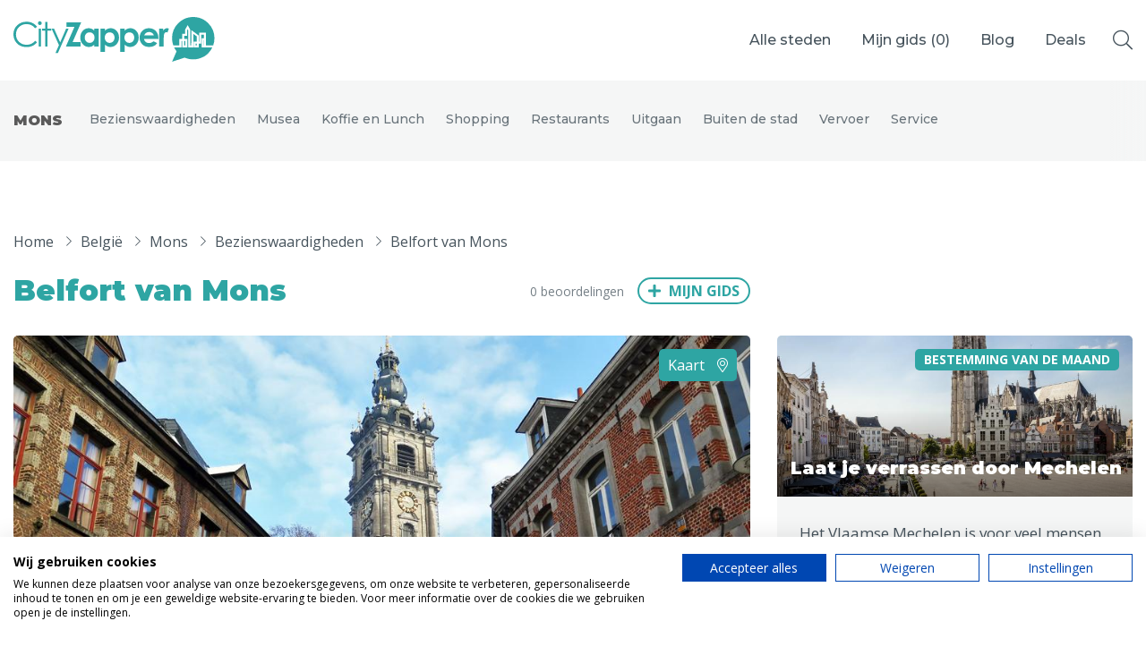

--- FILE ---
content_type: text/html; charset=UTF-8
request_url: https://www.cityzapper.com/nl/belgie/mons/bezienswaardigheden/belfort-van-mons
body_size: 13403
content:
<!doctype html>
<!--[if lt IE 7]>      <html class="no-js lt-ie9 lt-ie8 lt-ie7" lang=""> <![endif]-->
<!--[if IE 7]>         <html class="no-js lt-ie9 lt-ie8" lang=""> <![endif]-->
<!--[if IE 8]>         <html class="no-js lt-ie9" lang=""> <![endif]-->
<!--[if gt IE 8]><!--> <html class="no-js" lang="nl"> <!--<![endif]-->
    <head>
        <meta charset="utf-8">
        <meta http-equiv="X-UA-Compatible" content="IE=edge,chrome=1">
        <meta name="csrf-token" content="MIPeFxf0kmwObi87wYUBMs1x2is9AbjZD34WQasl">
        <title>
                             
                    Het belfort van Mons is een bezienswaardigheid in Mons (Bergen) 
                                    </title>
        <link rel="icon" type="image/png" href="/assets/img/icons/favicons/cityzapper.ico">
        <link href="/assets/img/icons/favicons/cityzapper.png" rel="apple-touch-icon-precomposed">
        <meta name="theme-color" content="#2EA5A3">

        <meta name="viewport" content="width=device-width, initial-scale=0.9, maximum-scale=1, user-scalable=no">
        <link href="https://www.cityzapper.com/assets/css/app.min.css?v=1718116567" rel="stylesheet" type="text/css"/>

        <meta name="description" content="Het belfort is een hoge toren in het centrum van de stad Mons. Het is een echte bezienswaardigheid. Meer informatie over het belfort lees je op CityZapper.">
        <meta name="twitter:card" content="summary">
        <meta name="twitter:site" content="@CityZapper">
        <meta name="twitter:title" content="CityZapper">
        <meta name="twitter:description" content="Het belfort is een hoge toren in het centrum van de stad Mons. Het is een echte bezienswaardigheid. Meer informatie over het belfort lees je op CityZapper.">
        <meta name="twitter:creator" content="@CityZapper">
        <meta name="twitter:image" content="/assets/img/example/cityzapper_usp_banner.png" />
        <meta property="og:type" content="article" />
        <meta property="og:url" content="https://www.cityzapper.com/nl/belgie/mons/bezienswaardigheden/belfort-van-mons" />
        <meta property="og:image" content="/assets/img/example/cityzapper_usp_banner.png" />
        <meta property="og:title" content="CityZapper" />
        <meta property="og:description" content="Het belfort is een hoge toren in het centrum van de stad Mons. Het is een echte bezienswaardigheid. Meer informatie over het belfort lees je op CityZapper." />
        <meta property="og:site_name" content="CityZapper" />
        <meta property="fb:app_id" content="1306196032762693" />
         <meta name="apple-itunes-app" content="app-id=937256842"> 
        <script src="https://consent.cookiefirst.com/sites/cityzapper.com-9ed80454-52fa-4235-9d8a-ceeef861b152/consent.js"></script>
        <script async src="https://www.googletagmanager.com/gtag/js?id=G-1JLZZPTZY6"></script> <script> window.dataLayer = window.dataLayer || []; function gtag(){dataLayer.push(arguments);} gtag('js', new Date()); gtag('config', 'G-1JLZZPTZY6'); </script>

        <script>
          (function(i,s,o,g,r,a,m){i['GoogleAnalyticsObject']=r;i[r]=i[r]||function(){
          (i[r].q=i[r].q||[]).push(arguments)},i[r].l=1*new Date();a=s.createElement(o),
          m=s.getElementsByTagName(o)[0];a.async=1;a.src=g;m.parentNode.insertBefore(a,m)
          })(window,document,'script','https://www.google-analytics.com/analytics.js','ga');

          ga('create', 'UA-78412876-1', 'auto');
          ga('send', 'pageview');
        </script>
        
        <script async src="//pagead2.googlesyndication.com/pagead/js/adsbygoogle.js"></script>
        <script>
          (adsbygoogle = window.adsbygoogle || []).push({
            google_ad_client: "ca-pub-4968121933456375",
            enable_page_level_ads: true
          });
        </script>

        <script async='async' src='https://www.googletagservices.com/tag/js/gpt.js'></script>
        <script>
          var googletag = googletag || {};
          googletag.cmd = googletag.cmd || [];
        </script>
        <script>
            var gptAdSlots = [];

            googletag.cmd.push(function() {
                // Define responsive mapping
                var responsiveMapping = googletag.sizeMapping().addSize([320, 400], [320, 50]).addSize([1070, 200], [970, 250]).build();

                // Set adds
                googletag.defineSlot('/171610285/Billboard', [970, 250], 'div-gpt-ad-1480345212221-0').defineSizeMapping(responsiveMapping).addService(googletag.pubads());
                googletag.defineSlot('/171610285/Halfpage', [336, 600], 'div-gpt-ad-1480345212221-1').addService(googletag.pubads());
                googletag.defineSlot('/171610285/Largerectangle', [336, 280], 'div-gpt-ad-1480345212221-2').addService(googletag.pubads());
                googletag.defineSlot('/171610285/Largerectangle', [336, 280], 'div-gpt-ad-1480345212221-2_2').addService(googletag.pubads());
                googletag.defineSlot('/171610285/Sidebar', [[336, 600], [336, 280]], 'div-gpt-ad-1626085098061-0').addService(googletag.pubads());

                // Other settings
                googletag.pubads().enableSingleRequest();
                googletag.pubads().setTargeting('language', ['nl']);
                 googletag.pubads().setTargeting('city', ['Mons']);                  googletag.pubads().setTargeting('category', ['Bezienswaardigheden']);                 
                // Enable adds
                googletag.enableServices();
            });
        </script>
        
        <link href="https://fonts.googleapis.com/css2?family=Montserrat:wght@500;700;900&family=Open+Sans:ital,wght@0,400;0,700;1,400;1,700&display=swap" rel="stylesheet">
    </head>
    <body>
        <!--[if lt IE 10]>
            <p class="browserupgrade">You are using an <strong>outdated</strong> browser. Please <a href="http://browsehappy.com/">upgrade your browser</a> to improve your experience.</p>
        <![endif]-->
		
                
		<header class="header header--solid">
			<div class="header__content">
				<a href="https://www.cityzapper.com/nl" title="CityZapper" class="header__logo">
					<svg xmlns="http://www.w3.org/2000/svg" viewBox="0 0 198 44">
						<path fill="#FFF" fill-rule="evenodd" d="M147.710212 21.0701589v7.9598379h-4.382802V11.4853023h3.776852v2.2034153c.422346-.8813661.973711-1.5423907 1.654096-1.9830737.679833-.4588613 1.424176-.6885673 2.233029-.6885673.569561 0 1.167241.1564425 1.791937.4682257l-1.378413 3.7733488c-.514975-.2572488-.946694-.3855977-1.295708-.3855977-.661639 0-1.231199.421954-1.709784 1.2669638-.459287.8444589-.689207 2.4882067-.689207 4.9301417zm-11.385142-5.3983675c-.845243-.6241174-1.838252-.9364515-2.977372-.9364515-1.23175 0-2.316286.3486905-3.253056 1.0466223-.570111.4225049-1.10273 1.1843357-1.598959 2.2860434h9.565637c-.293878-.9915369-.872812-1.790275-1.73625-2.3962142zm3.859557-1.6525615c1.525628 1.7258251 2.287615 3.9479694 2.287615 6.6653314v.8538234h-14.169537c.2018 1.2487856.744343 2.2403225 1.625976 2.9746107.882736.7342881 2.013035 1.1017076 3.391448 1.1017076 1.654096 0 3.078273-.5783965 4.273081-1.7351895l3.694148 1.7351895c-.349566.4957685-.716775.9452652-1.102731 1.3495919-.661638.6610246-1.396608 1.1843357-2.205461 1.5699334-1.305082.6241174-2.839531.9364515-4.604451.9364515-2.756827 0-5.008051-.8631879-6.754225-2.589013-1.726877-1.744554-2.590866-3.9204267-2.590866-6.5276178 0-2.6810056.863989-4.9025991 2.590866-6.6653314 1.727978-1.7809104 3.89705-2.671641 6.506662-2.671641 2.756826 0 5.008051.8907306 6.754224 2.671641.109722.1101708.211173.2203416.303251.3305123zm38.815566 13.9641446h1.102731v-1.9004457h-1.102731v1.9004457zm-11.109459 0h.964889v-4.461916h-.964889v4.461916zm19.049671 0h.275682v-5.2055687h-.275682v5.2055687zm-4.796878-3.8835195v-5.8665933l-7.278574-5.3983675-.082153 15.1484803h-.909753V12.58701l-2.618985-4.5996295-2.563849 4.5996295v3.9386049h-2.784946v4.9576844h-2.783843v6.5000752h-5.982314c-.845243-2.3135861-1.26814-4.6910712-1.26814-7.1335571 0-5.7288798 2.030679-10.6402925 6.092587-14.7353399 1.672291-1.6525615 3.482423-2.9746107 5.430948-3.9661476C170.224663.71611 173.339877 0 176.740147 0c1.966168 0 3.841362.2385197 5.623926.71611 3.418465.9177225 6.460347 2.7173619 9.125095 5.3983675 4.061357 4.0950474 6.092587 9.0064601 6.092587 14.7353399 0 2.4424859-.413524 4.819971-1.240572 7.1335571h-7.112612V15.3412791h-6.67152v8.7585759h-.413524zm-2.040603-5.1229406v5.1229406h-3.087095v5.8665933h5.127698v-3.8835195h2.398439v-8.7585759h2.674121v3.4703791h-2.260597v9.1717163h10.531077c-.882185 1.8178176-2.058798 3.5254645-3.529289 5.1229406v.0550854c-1.634799 1.8178176-3.574502 3.2775803-5.816353 4.3792879l-.110824-.0550854c-2.885295 1.4873054-5.981763 2.230958-9.289954 2.230958-2.922236 0-5.734751-.587761-8.435889-1.7627322l-12.378151 4.0487756 4.43849-10.2734239c-.937872-1.1386148-1.727427-2.3868496-2.37087-3.745806h7.167748v-6.4449898h.743792v6.4449898h4.962288v-8.483149h-2.976821v-2.9746107h2.811963v-5.3983675l.551365-1.0190796.63407 1.074165v16.8010418h4.9066V16.5807002l3.308192 2.3962142zM5.4860847 24.4303673c1.9849151 1.9279884 4.4936272 2.8919826 7.5261364 2.8919826 3.3263868 0 6.1107816-1.303871 8.3531842-3.9110622l1.8746421 1.43222c-1.1948086 1.5054835-2.6741217 2.671641-4.4384907 3.4979218-1.782564.8262807-3.7674791 1.2394211-5.9547452 1.2394211-4.1534348 0-7.4252365-1.3864991-9.8143024-4.1589464C1.0106526 23.0901399 0 20.2714209 0 16.9662979c0-3.4703791 1.2218255-6.3899044 3.6665792-8.7585759 2.4260074-2.3868496 5.4767116-3.5805498 9.152664-3.5805498 2.2236563 0 4.2267664.440683 6.0098818 1.3220491 1.8013104.8813662 3.2712503 2.1114228 4.4109224 3.6907207l-1.8746421 1.43222c-1.047594-1.3402274-2.2881659-2.359307-3.7217157-3.0572388-1.4517449-.6973809-3.0512556-1.0466223-4.7968781-1.0466223-1.8928371 0-3.6483842.4588613-5.2655386 1.3771346-1.5989594.9000952-2.8489045 2.1207872-3.7492841 3.663178-.8821844 1.5242125-1.3232767 3.2500376-1.3232767 5.178026 0 2.882618.9924576 5.2975612 2.9773726 7.2437278zm19.3253538 4.5445441h2.2605977V11.4302169h-2.2605977v17.5446945zm8.7115717-24.0723123v6.5276178h3.5838744v1.9279884h-3.5838744v15.6167061h-2.2605977V13.3582053h-3.0876457v-1.9279884h3.0876457V4.9025991h2.2605977zm-8.8769813 2.4512995c-.3677607-.3492413-.5513653-.7805599-.5513653-1.2945065s.1836046-.9551805.5513653-1.3220492c.3677606-.3674195.7994797-.5508538 1.2957084-.5508538.5144239 0 .9555161.1834343 1.3232767.5508538.3677607.3668687.5513653.8081026.5513653 1.3220492 0 .5139466-.1836046.9452652-.5513653 1.2945065-.3677606.3668687-.8088528.5508538-1.3232767.5508538-.4962287 0-.9279478-.1839851-1.2957084-.5508538zm27.154741 4.0763183h2.4260073l-10.503509 23.9621416h-2.3708708l3.3908966-7.7394963-7.2228854-16.2226453h2.3984391l6.03745 13.5234615 5.8444722-13.5234615zm6.3407009 13.2480346h7.9120922v4.3517453H51.5526555l8.4083208-19.279884h-7.7191142v-4.461916H66.604928l-8.4634572 19.3900547zM83.89023 11.4853023v17.5446945h-4.410922v-1.8453604c-.86399.8081026-1.718606 1.3953128-2.563849 1.7627323-.882184.3486905-1.828878.5233111-2.839531.5233111-2.260598 0-4.217945-.8720016-5.87204-2.6165557-1.654096-1.7627322-2.481144-3.956783-2.481144-6.5827032 0-2.6991838.799479-4.9207773 2.398439-6.6653313 1.598959-1.7258251 3.537559-2.589013 5.816904-2.589013 1.065789 0 2.058246.2021633 2.977372.6059392.937321.3855977 1.791937.9821724 2.563849 1.7902749v-1.9279884h4.410922zm-13.784132 8.7585759c0 1.5054835.459287 2.7542691 1.378413 3.745806.918575.9733588 2.049425 1.4597627 3.390897 1.4597627 1.378413 0 2.526907-.4775903 3.446033-1.43222.900379-.9733587 1.350845-2.2397716 1.350845-3.8008914 0-1.5242125-.450466-2.7636336-1.350845-3.7182633-.919126-.9364515-2.076993-1.4046773-3.473602-1.4046773-1.360218 0-2.490517.4770394-3.390896 1.43222-.900931.9728078-1.350845 2.2122289-1.350845 3.7182633zm39.229641-8.7585759v1.9279884c.790106-.8081025 1.644723-1.4046772 2.563848-1.7902749.93677-.4037759 1.929779-.6059392 2.977373-.6059392 2.297539 0 4.245513.8631879 5.844472 2.589013 1.617155 1.744554 2.426008 3.9661475 2.426008 6.6653313 0 2.6259202-.836422 4.819971-2.508713 6.5827032-1.654095 1.7445541-3.611442 2.6165557-5.872591 2.6165557-1.028848 0-1.975542-.1746206-2.83898-.5233111-.863438-.3674195-1.727979-.9546297-2.591417-1.7627323v7.0509291h-4.383354V11.4853023h4.383354zm1.157316 12.5319246c.919126.9546297 2.076993 1.43222 3.474152 1.43222 1.341472 0 2.472322-.4864039 3.390897-1.4597627.919126-.9915369 1.378413-2.2403225 1.378413-3.745806 0-1.5060344-.450465-2.7454555-1.351396-3.7182633-.899828-.9551806-2.0395-1.43222-3.417914-1.43222-1.397159 0-2.555026.4682258-3.474152 1.4046773-.899829.9546297-1.350294 2.1940508-1.350294 3.7182633 0 1.5611198.450465 2.8275327 1.350294 3.8008914zM89.982817 13.4132907c.790106-.8081025 1.644723-1.4046772 2.563848-1.7902749.937321-.4037759 1.929779-.6059392 2.977373-.6059392 2.297539 0 4.245513.8631879 5.844472 2.589013 1.617155 1.744554 2.426008 3.9661475 2.426008 6.6653313 0 2.6259202-.836422 4.819971-2.508713 6.5827032-1.654095 1.7445541-3.611442 2.6165557-5.87204 2.6165557-1.029399 0-1.976093-.1746206-2.839531-.5233111-.86399-.3674195-1.727428-.9546297-2.591417-1.7627323v7.0509291h-4.383354V11.4853023h4.383354v1.9279884zm1.157867 3.0847815c-.90038.9546297-1.350845 2.1940508-1.350845 3.7182633 0 1.5611198.450465 2.8275327 1.350845 3.8008914.918575.9546297 2.076442 1.43222 3.473601 1.43222 1.341472 0 2.471771-.4864039 3.390897-1.4597627.918575-.9915369 1.378413-2.2403225 1.378413-3.745806 0-1.5060344-.449914-2.7454555-1.350845-3.7182633-.900379-.9551806-2.040051-1.43222-3.418465-1.43222-1.397159 0-2.555026.4682258-3.473601 1.4046773z"/>
					</svg>
				</a>
				<nav class="header__menu">
					<ul>
						<li>
							<a class="show-dropdown">Alle steden</a>
						</li>
						<li>
							<a href="https://www.cityzapper.com/nl/gids" title="Mijn gids">Mijn gids (<span class="guide_count">0</span>)</a>
						</li>
						<li>
							<a href="https://www.cityzapper.com/nl/blog" title="Blog">Blog</a>
						</li>
						 
							<li>
								<a href="https://www.cityzapper.com/nl/aanbiedingen" title="Stedentripaanbiedingen">Deals</a>
							</li> 
											</ul>
				</nav>
				<a href="https://www.cityzapper.com/nl/gids" title="Mijn gids" class="header__fav">
					<span class="header__fav__count guide_count">0</span>
				</a>
				<div class="header__toggle">
					<div class="header__toggle__icon">
						<span></span>
						<span></span>
						<span></span>
					</div>
				</div>
				<div class="header__search">
					<i class="fal fa-search search-open"></i>
					<div class="header__search__input">
						<input type="search" class="main-search" value="" placeholder="Waar ben je naar op zoek?" />
						<i class="fal fa-times search-close"></i>
					</div>
					<div class="header__search__results">
						<h3 class="search-results-title">Zoekresultaten</h3>
						<div class="google-results" id="srlist"></div>
					</div>
				</div>
			</div>

            <div class="header__dropdown">
    <div class="container">
        <div class="row">
            <div class="col-auto">
                <nav class="header__dropdown__menu">
                    <ul>
                        <li data-tab="0" class="current"><a href="https://www.cityzapper.com" title="Alle steden">Alle steden</a></li>
                                                    <li data-tab="2"><a href="https://www.cityzapper.com/nl/nederland" title="Nederland">Nederland</a></li>
                                                    <li data-tab="18"><a href="https://www.cityzapper.com/nl/belgie" title="België">België</a></li>
                                                    <li data-tab="1"><a href="https://www.cityzapper.com/nl/europa" title="Europa">Europa</a></li>
                                                    <li data-tab="4"><a href="https://www.cityzapper.com/nl/noord-amerika" title="Noord-Amerika">Noord-Amerika</a></li>
                                                    <li data-tab="17"><a href="https://www.cityzapper.com/nl/azie" title="Azië">Azië</a></li>
                                                    <li data-tab="3"><a href="https://www.cityzapper.com/nl/andere-wereldsteden" title="Andere wereldsteden">Andere wereldsteden</a></li>
                                                    <li data-tab="19"><a href="https://www.cityzapper.com/nl/uitgelichte-bestemmingen" title="Uitgelichte bestemmingen">Uitgelichte bestemmingen</a></li>
                                            </ul>
                </nav>
            </div>
            <div class="col-md-8">
                <div class="content open" data-tab="0">
                    <h2 class="header__title">Alle steden</h2>
                    <div class="row">
                                                    <div class="col-md-4">
                                <a href="https://www.cityzapper.com/nl/uitgelichte-bestemmingen/kerstmarkten" title="Kerstmarkten" class="block block--featured">
                                                                            <img src="https://cdn.cityzapper.com/thumbnails/690/71050.jpg" alt="" class="block__img">
                                                                        <div class="block__content">
                                        <h3 class="block__title">Kerstmarkten</h3>
                                    </div>
                                </a>
                            </div>
                                                    <div class="col-md-4">
                                <a href="https://www.cityzapper.com/nl/europa/dresden" title="Dresden" class="block block--featured">
                                                                            <img src="https://cdn.cityzapper.com/thumbnails/690/31877.jpg" alt="" class="block__img">
                                                                        <div class="block__content">
                                        <h3 class="block__title">Dresden</h3>
                                    </div>
                                </a>
                            </div>
                                                    <div class="col-md-4">
                                <a href="https://www.cityzapper.com/nl/europa/lubeck" title="Lübeck" class="block block--featured">
                                                                            <img src="https://cdn.cityzapper.com/thumbnails/690/31873.jpg" alt="" class="block__img">
                                                                        <div class="block__content">
                                        <h3 class="block__title">Lübeck</h3>
                                    </div>
                                </a>
                            </div>
                                            </div>
                    <div class="header__dropdown__meta">
                        <ul>
                                                            <li><a href="https://www.cityzapper.com/nl/europa/neurenberg" title="Neurenberg">Neurenberg</a></li>
                                                            <li><a href="https://www.cityzapper.com/nl/europa/parijs" title="Parijs">Parijs</a></li>
                                                            <li><a href="https://www.cityzapper.com/nl/azie/tokio" title="Tokio">Tokio</a></li>
                                                            <li><a href="https://www.cityzapper.com/nl/nederland/amsterdam" title="Amsterdam">Amsterdam</a></li>
                                                            <li><a href="https://www.cityzapper.com/nl/noord-amerika/phoenix" title="Phoenix">Phoenix</a></li>
                                                            <li><a href="https://www.cityzapper.com/nl/europa/barcelona" title="Barcelona">Barcelona</a></li>
                                                            <li><a href="https://www.cityzapper.com/nl/azie/dubai" title="Dubai">Dubai</a></li>
                                                            <li><a href="https://www.cityzapper.com/nl/europa/milaan" title="Milaan">Milaan</a></li>
                                                            <li><a href="https://www.cityzapper.com/nl/azie/singapore" title="Singapore">Singapore</a></li>
                                                            <li><a href="https://www.cityzapper.com/nl/europa/rome" title="Rome">Rome</a></li>
                                                            <li><a href="https://www.cityzapper.com/nl/belgie/mechelen" title="Mechelen">Mechelen</a></li>
                                                            <li><a href="https://www.cityzapper.com/nl/europa/berlijn" title="Berlijn">Berlijn</a></li>
                                                            <li><a href="https://www.cityzapper.com/nl/europa/venetie" title="Venetië">Venetië</a></li>
                                                            <li><a href="https://www.cityzapper.com/nl/europa/florence" title="Florence">Florence</a></li>
                                                            <li><a href="https://www.cityzapper.com/nl/europa/dublin" title="Dublin">Dublin</a></li>
                                                            <li><a href="https://www.cityzapper.com/nl/azie/hong-kong" title="Hong Kong">Hong Kong</a></li>
                                                            <li><a href="https://www.cityzapper.com/nl/europa/munchen" title="München">München</a></li>
                                                            <li><a href="https://www.cityzapper.com/nl/europa/wenen" title="Wenen">Wenen</a></li>
                                                            <li><a href="https://www.cityzapper.com/nl/europa/budapest" title="Budapest">Budapest</a></li>
                                                            <li><a href="https://www.cityzapper.com/nl/azie/bangkok" title="Bangkok">Bangkok</a></li>
                                                    </ul>
                        <a href="https://www.cityzapper.com" title="Uitgelichte bestemmingen" class="link">Alles bekijken</a>
                    </div>
                </div>
                
                                    <div class="content" data-tab="2">
                        <h2 class="header__title">Nederland</h2>
                        <div class="row">
                                                            <div class="col-md-4">
                                    <a href="https://www.cityzapper.com/nl/nederland/amsterdam" title="Amsterdam" class="block block--featured">
                                                                                    <img src="https://cdn.cityzapper.com/thumbnails/690/69732.jpg" alt="" class="block__img">
                                                                                <div class="block__content">
                                            <h3 class="block__title">Amsterdam</h3>
                                        </div>
                                    </a>
                                </div>
                                                            <div class="col-md-4">
                                    <a href="https://www.cityzapper.com/nl/nederland/den-haag" title="Den Haag" class="block block--featured">
                                                                                    <img src="https://cdn.cityzapper.com/thumbnails/690/69753.jpg" alt="" class="block__img">
                                                                                <div class="block__content">
                                            <h3 class="block__title">Den Haag</h3>
                                        </div>
                                    </a>
                                </div>
                                                            <div class="col-md-4">
                                    <a href="https://www.cityzapper.com/nl/nederland/rotterdam" title="Rotterdam" class="block block--featured">
                                                                                    <img src="https://cdn.cityzapper.com/thumbnails/690/31763.jpg" alt="" class="block__img">
                                                                                <div class="block__content">
                                            <h3 class="block__title">Rotterdam</h3>
                                        </div>
                                    </a>
                                </div>
                                                    </div>
                        <div class="header__dropdown__meta">
                            <ul>
                                                                    <li><a href="https://www.cityzapper.com/nl/nederland/groningen" title="Groningen">Groningen</a></li>
                                                                    <li><a href="https://www.cityzapper.com/nl/nederland/haarlem" title="Haarlem">Haarlem</a></li>
                                                                    <li><a href="https://www.cityzapper.com/nl/nederland/maastricht" title="Maastricht">Maastricht</a></li>
                                                                    <li><a href="https://www.cityzapper.com/nl/nederland/tilburg" title="Tilburg">Tilburg</a></li>
                                                                    <li><a href="https://www.cityzapper.com/nl/nederland/utrecht" title="Utrecht">Utrecht</a></li>
                                                            </ul>
                            <a href="https://www.cityzapper.com/nl/nederland" title="Nederland" class="link">Alles bekijken</a>
                        </div>
                    </div>
                                    <div class="content" data-tab="18">
                        <h2 class="header__title">België</h2>
                        <div class="row">
                                                            <div class="col-md-4">
                                    <a href="https://www.cityzapper.com/nl/belgie/mechelen" title="Mechelen" class="block block--featured">
                                                                                    <img src="https://cdn.cityzapper.com/thumbnails/690/62904.jpg" alt="" class="block__img">
                                                                                <div class="block__content">
                                            <h3 class="block__title">Mechelen</h3>
                                        </div>
                                    </a>
                                </div>
                                                            <div class="col-md-4">
                                    <a href="https://www.cityzapper.com/nl/belgie/antwerpen" title="Antwerpen" class="block block--featured">
                                                                                    <img src="https://cdn.cityzapper.com/thumbnails/690/31681.jpg" alt="" class="block__img">
                                                                                <div class="block__content">
                                            <h3 class="block__title">Antwerpen</h3>
                                        </div>
                                    </a>
                                </div>
                                                            <div class="col-md-4">
                                    <a href="https://www.cityzapper.com/nl/belgie/gent" title="Gent" class="block block--featured">
                                                                                    <img src="https://cdn.cityzapper.com/thumbnails/690/31685.jpg" alt="" class="block__img">
                                                                                <div class="block__content">
                                            <h3 class="block__title">Gent</h3>
                                        </div>
                                    </a>
                                </div>
                                                    </div>
                        <div class="header__dropdown__meta">
                            <ul>
                                                                    <li><a href="https://www.cityzapper.com/nl/belgie/brugge" title="Brugge">Brugge</a></li>
                                                                    <li><a href="https://www.cityzapper.com/nl/belgie/brussel" title="Brussel">Brussel</a></li>
                                                                    <li><a href="https://www.cityzapper.com/nl/belgie/charleroi" title="Charleroi">Charleroi</a></li>
                                                                    <li><a href="https://www.cityzapper.com/nl/belgie/luik" title="Luik">Luik</a></li>
                                                                    <li><a href="https://www.cityzapper.com/nl/belgie/mons" title="Mons">Mons</a></li>
                                                                    <li><a href="https://www.cityzapper.com/nl/belgie/namen" title="Namen">Namen</a></li>
                                                                    <li><a href="https://www.cityzapper.com/nl/belgie/tournai" title="Tournai">Tournai</a></li>
                                                            </ul>
                            <a href="https://www.cityzapper.com/nl/belgie" title="België" class="link">Alles bekijken</a>
                        </div>
                    </div>
                                    <div class="content" data-tab="1">
                        <h2 class="header__title">Europa</h2>
                        <div class="row">
                                                            <div class="col-md-4">
                                    <a href="https://www.cityzapper.com/nl/europa/dresden" title="Dresden" class="block block--featured">
                                                                                    <img src="https://cdn.cityzapper.com/thumbnails/690/31877.jpg" alt="" class="block__img">
                                                                                <div class="block__content">
                                            <h3 class="block__title">Dresden</h3>
                                        </div>
                                    </a>
                                </div>
                                                            <div class="col-md-4">
                                    <a href="https://www.cityzapper.com/nl/europa/lubeck" title="Lübeck" class="block block--featured">
                                                                                    <img src="https://cdn.cityzapper.com/thumbnails/690/31873.jpg" alt="" class="block__img">
                                                                                <div class="block__content">
                                            <h3 class="block__title">Lübeck</h3>
                                        </div>
                                    </a>
                                </div>
                                                            <div class="col-md-4">
                                    <a href="https://www.cityzapper.com/nl/europa/neurenberg" title="Neurenberg" class="block block--featured">
                                                                                    <img src="https://cdn.cityzapper.com/thumbnails/690/31823.jpg" alt="" class="block__img">
                                                                                <div class="block__content">
                                            <h3 class="block__title">Neurenberg</h3>
                                        </div>
                                    </a>
                                </div>
                                                    </div>
                        <div class="header__dropdown__meta">
                            <ul>
                                                                    <li><a href="https://www.cityzapper.com/nl/europa/parijs" title="Parijs">Parijs</a></li>
                                                                    <li><a href="https://www.cityzapper.com/nl/europa/barcelona" title="Barcelona">Barcelona</a></li>
                                                                    <li><a href="https://www.cityzapper.com/nl/europa/milaan" title="Milaan">Milaan</a></li>
                                                                    <li><a href="https://www.cityzapper.com/nl/europa/rome" title="Rome">Rome</a></li>
                                                                    <li><a href="https://www.cityzapper.com/nl/europa/berlijn" title="Berlijn">Berlijn</a></li>
                                                                    <li><a href="https://www.cityzapper.com/nl/europa/venetie" title="Venetië">Venetië</a></li>
                                                                    <li><a href="https://www.cityzapper.com/nl/europa/florence" title="Florence">Florence</a></li>
                                                                    <li><a href="https://www.cityzapper.com/nl/europa/dublin" title="Dublin">Dublin</a></li>
                                                                    <li><a href="https://www.cityzapper.com/nl/europa/munchen" title="München">München</a></li>
                                                                    <li><a href="https://www.cityzapper.com/nl/europa/wenen" title="Wenen">Wenen</a></li>
                                                                    <li><a href="https://www.cityzapper.com/nl/europa/budapest" title="Budapest">Budapest</a></li>
                                                                    <li><a href="https://www.cityzapper.com/nl/europa/madrid" title="Madrid">Madrid</a></li>
                                                                    <li><a href="https://www.cityzapper.com/nl/europa/praag" title="Praag">Praag</a></li>
                                                                    <li><a href="https://www.cityzapper.com/nl/europa/istanbul" title="Istanbul">Istanbul</a></li>
                                                                    <li><a href="https://www.cityzapper.com/nl/europa/poznan" title="Poznań">Poznań</a></li>
                                                                    <li><a href="https://www.cityzapper.com/nl/europa/athene" title="Athene">Athene</a></li>
                                                                    <li><a href="https://www.cityzapper.com/nl/europa/cardiff" title="Cardiff">Cardiff</a></li>
                                                                    <li><a href="https://www.cityzapper.com/nl/europa/lissabon" title="Lissabon">Lissabon</a></li>
                                                                    <li><a href="https://www.cityzapper.com/nl/europa/kopenhagen" title="Kopenhagen">Kopenhagen</a></li>
                                                                    <li><a href="https://www.cityzapper.com/nl/europa/warschau" title="Warschau">Warschau</a></li>
                                                            </ul>
                            <a href="https://www.cityzapper.com/nl/europa" title="Europa" class="link">Alles bekijken</a>
                        </div>
                    </div>
                                    <div class="content" data-tab="4">
                        <h2 class="header__title">Noord-Amerika</h2>
                        <div class="row">
                                                            <div class="col-md-4">
                                    <a href="https://www.cityzapper.com/nl/noord-amerika/phoenix" title="Phoenix" class="block block--featured">
                                                                                    <img src="https://cdn.cityzapper.com/thumbnails/690/70927.jpg" alt="" class="block__img">
                                                                                <div class="block__content">
                                            <h3 class="block__title">Phoenix</h3>
                                        </div>
                                    </a>
                                </div>
                                                            <div class="col-md-4">
                                    <a href="https://www.cityzapper.com/nl/noord-amerika/vancouver" title="Vancouver" class="block block--featured">
                                                                                    <img src="https://cdn.cityzapper.com/thumbnails/690/70940.jpg" alt="" class="block__img">
                                                                                <div class="block__content">
                                            <h3 class="block__title">Vancouver</h3>
                                        </div>
                                    </a>
                                </div>
                                                            <div class="col-md-4">
                                    <a href="https://www.cityzapper.com/nl/noord-amerika/san-francisco" title="San Francisco" class="block block--featured">
                                                                                    <img src="https://cdn.cityzapper.com/thumbnails/690/31729.jpg" alt="" class="block__img">
                                                                                <div class="block__content">
                                            <h3 class="block__title">San Francisco</h3>
                                        </div>
                                    </a>
                                </div>
                                                    </div>
                        <div class="header__dropdown__meta">
                            <ul>
                                                                    <li><a href="https://www.cityzapper.com/nl/noord-amerika/las-vegas" title="Las Vegas">Las Vegas</a></li>
                                                                    <li><a href="https://www.cityzapper.com/nl/noord-amerika/new-york" title="New York">New York</a></li>
                                                                    <li><a href="https://www.cityzapper.com/nl/noord-amerika/chicago" title="Chicago">Chicago</a></li>
                                                                    <li><a href="https://www.cityzapper.com/nl/noord-amerika/dallas" title="Dallas ">Dallas </a></li>
                                                                    <li><a href="https://www.cityzapper.com/nl/noord-amerika/edmonton" title="Edmonton">Edmonton</a></li>
                                                                    <li><a href="https://www.cityzapper.com/nl/noord-amerika/montreal-quebec" title="Montréal - Québec">Montréal - Québec</a></li>
                                                                    <li><a href="https://www.cityzapper.com/nl/noord-amerika/ottawa" title="Ottawa">Ottawa</a></li>
                                                                    <li><a href="https://www.cityzapper.com/nl/noord-amerika/philadelphia" title="Philadelphia">Philadelphia</a></li>
                                                                    <li><a href="https://www.cityzapper.com/nl/noord-amerika/portland" title="Portland">Portland</a></li>
                                                                    <li><a href="https://www.cityzapper.com/nl/noord-amerika/salt-lake-city" title="Salt Lake City">Salt Lake City</a></li>
                                                                    <li><a href="https://www.cityzapper.com/nl/noord-amerika/washington" title="Washington">Washington</a></li>
                                                            </ul>
                            <a href="https://www.cityzapper.com/nl/noord-amerika" title="Noord-Amerika" class="link">Alles bekijken</a>
                        </div>
                    </div>
                                    <div class="content" data-tab="17">
                        <h2 class="header__title">Azië</h2>
                        <div class="row">
                                                            <div class="col-md-4">
                                    <a href="https://www.cityzapper.com/nl/azie/tokio" title="Tokio" class="block block--featured">
                                                                                    <img src="https://cdn.cityzapper.com/thumbnails/690/31749.jpg" alt="" class="block__img">
                                                                                <div class="block__content">
                                            <h3 class="block__title">Tokio</h3>
                                        </div>
                                    </a>
                                </div>
                                                            <div class="col-md-4">
                                    <a href="https://www.cityzapper.com/nl/azie/dubai" title="Dubai" class="block block--featured">
                                                                                    <img src="https://cdn.cityzapper.com/thumbnails/690/69738.jpg" alt="" class="block__img">
                                                                                <div class="block__content">
                                            <h3 class="block__title">Dubai</h3>
                                        </div>
                                    </a>
                                </div>
                                                            <div class="col-md-4">
                                    <a href="https://www.cityzapper.com/nl/azie/singapore" title="Singapore" class="block block--featured">
                                                                                    <img src="https://cdn.cityzapper.com/thumbnails/690/62343.jpg" alt="" class="block__img">
                                                                                <div class="block__content">
                                            <h3 class="block__title">Singapore</h3>
                                        </div>
                                    </a>
                                </div>
                                                    </div>
                        <div class="header__dropdown__meta">
                            <ul>
                                                                    <li><a href="https://www.cityzapper.com/nl/azie/hong-kong" title="Hong Kong">Hong Kong</a></li>
                                                                    <li><a href="https://www.cityzapper.com/nl/azie/bangkok" title="Bangkok">Bangkok</a></li>
                                                                    <li><a href="https://www.cityzapper.com/nl/azie/kuala-lumpur" title="Kuala Lumpur">Kuala Lumpur</a></li>
                                                                    <li><a href="https://www.cityzapper.com/nl/azie/shanghai" title="Shanghai">Shanghai</a></li>
                                                            </ul>
                            <a href="https://www.cityzapper.com/nl/azie" title="Azië" class="link">Alles bekijken</a>
                        </div>
                    </div>
                                    <div class="content" data-tab="3">
                        <h2 class="header__title">Andere wereldsteden</h2>
                        <div class="row">
                                                            <div class="col-md-4">
                                    <a href="https://www.cityzapper.com/nl/andere-wereldsteden/kaapstad" title="Kaapstad" class="block block--featured">
                                                                                    <img src="https://cdn.cityzapper.com/thumbnails/690/31701.jpg" alt="" class="block__img">
                                                                                <div class="block__content">
                                            <h3 class="block__title">Kaapstad</h3>
                                        </div>
                                    </a>
                                </div>
                                                            <div class="col-md-4">
                                    <a href="https://www.cityzapper.com/nl/andere-wereldsteden/marrakech" title="Marrakech" class="block block--featured">
                                                                                    <img src="https://cdn.cityzapper.com/thumbnails/690/64779.jpg" alt="" class="block__img">
                                                                                <div class="block__content">
                                            <h3 class="block__title">Marrakech</h3>
                                        </div>
                                    </a>
                                </div>
                                                            <div class="col-md-4">
                                    <a href="https://www.cityzapper.com/nl/andere-wereldsteden/paramaribo" title="Paramaribo" class="block block--featured">
                                                                                    <img src="https://cdn.cityzapper.com/thumbnails/690/31755.jpg" alt="" class="block__img">
                                                                                <div class="block__content">
                                            <h3 class="block__title">Paramaribo</h3>
                                        </div>
                                    </a>
                                </div>
                                                    </div>
                        <div class="header__dropdown__meta">
                            <ul>
                                                                    <li><a href="https://www.cityzapper.com/nl/andere-wereldsteden/rio-de-janeiro" title="Rio de Janeiro">Rio de Janeiro</a></li>
                                                            </ul>
                            <a href="https://www.cityzapper.com/nl/andere-wereldsteden" title="Andere wereldsteden" class="link">Alles bekijken</a>
                        </div>
                    </div>
                                    <div class="content" data-tab="19">
                        <h2 class="header__title">Uitgelichte bestemmingen</h2>
                        <div class="row">
                                                            <div class="col-md-4">
                                    <a href="https://www.cityzapper.com/nl/uitgelichte-bestemmingen/kerstmarkten" title="Kerstmarkten" class="block block--featured">
                                                                                    <img src="https://cdn.cityzapper.com/thumbnails/690/71050.jpg" alt="" class="block__img">
                                                                                <div class="block__content">
                                            <h3 class="block__title">Kerstmarkten</h3>
                                        </div>
                                    </a>
                                </div>
                                                            <div class="col-md-4">
                                    <a href="https://www.cityzapper.com/nl/uitgelichte-bestemmingen/baden-wurttemberg" title="Baden-Württemberg" class="block block--featured">
                                                                                    <img src="https://cdn.cityzapper.com/thumbnails/690/31875.jpg" alt="" class="block__img">
                                                                                <div class="block__content">
                                            <h3 class="block__title">Baden-Württemberg</h3>
                                        </div>
                                    </a>
                                </div>
                                                            <div class="col-md-4">
                                    <a href="https://www.cityzapper.com/nl/uitgelichte-bestemmingen/duitsland-puur-genieten" title="Duitsland: Puur Genieten" class="block block--featured">
                                                                                    <img src="https://cdn.cityzapper.com/thumbnails/690/69597.jpg" alt="" class="block__img">
                                                                                <div class="block__content">
                                            <h3 class="block__title">Duitsland: Puur Genieten</h3>
                                        </div>
                                    </a>
                                </div>
                                                    </div>
                        <div class="header__dropdown__meta">
                            <ul>
                                                                    <li><a href="https://www.cityzapper.com/nl/uitgelichte-bestemmingen/german-local-culture" title="German.Local.­­­Culture.">German.Local.­­­Culture.</a></li>
                                                                    <li><a href="https://www.cityzapper.com/nl/uitgelichte-bestemmingen/hessen" title="Hessen">Hessen</a></li>
                                                                    <li><a href="https://www.cityzapper.com/nl/uitgelichte-bestemmingen/kroatie" title="Kroatië">Kroatië</a></li>
                                                                    <li><a href="https://www.cityzapper.com/nl/uitgelichte-bestemmingen/rijnland-palts" title="Rijnland-Palts">Rijnland-Palts</a></li>
                                                            </ul>
                            <a href="https://www.cityzapper.com/nl/uitgelichte-bestemmingen" title="Uitgelichte bestemmingen" class="link">Alles bekijken</a>
                        </div>
                    </div>
                            </div>
        </div>
    </div>
</div>		</header>
		
		<nav class="mobile">
			<ul>
				<li class="current"><a href="https://www.cityzapper.com/nl/#kaart" title="Alle steden" class="nohash">Alle steden</a></li>
                <li>
                    <a href="https://www.cityzapper.com/nl/gids" title="Mijn gids">Mijn gids (<span class="guide_count">0</span>)</a>
                </li>
				<li><a href="https://www.cityzapper.com/nl/blog" title="Blog">Blog</a></li>
				 
					<li><a href="https://www.cityzapper.com/nl/aanbiedingen" title="Stedentripaanbiedingen">Stedentripaanbiedingen</a></li> 
							</ul>
			
			<div class="social-icons">
				<a href="https://www.facebook.com/CityZapper/" target="_blank" title="CityZapper Facebook"><i class="fab fa-facebook-f"></i></a>
				<a href="https://twitter.com/cityzapper" target="_blank" title="CityZapper Twitter"><i class="fab fa-twitter"></i></a>
				<a href="https://www.instagram.com/cityzapper/" target="_blank" title="CityZapper Instagram"><i class="fab fa-instagram"></i></a>
				<a href="https://www.pinterest.com/cityzapper/" target="_blank" title="CityZapper Pinterest"><i class="fab fa-pinterest"></i></a>
			</div>
		</nav>

        
	<section class="tabs">
		<div class="contianer container-fluid">
			<div class="tabs__wrapper">
				<h2 class="tabs__title"><a href="https://www.cityzapper.com/nl/belgie/mons" title="Mons">Mons</a></h2>
				<div class="tabs__menu">
					<ul>
						                            <li>
                                <a href="https://www.cityzapper.com/nl/belgie/mons/bezienswaardigheden" title="Bezienswaardigheden">
                                        

                                    Bezienswaardigheden
                                </a>
                            </li>
                                                    <li>
                                <a href="https://www.cityzapper.com/nl/belgie/mons/musea" title="Musea">
                                        

                                    Musea
                                </a>
                            </li>
                                                    <li>
                                <a href="https://www.cityzapper.com/nl/belgie/mons/koffie-en-lunch" title="Koffie en Lunch">
                                        

                                    Koffie en Lunch
                                </a>
                            </li>
                                                    <li>
                                <a href="https://www.cityzapper.com/nl/belgie/mons/shopping" title="Shopping">
                                        

                                    Shopping
                                </a>
                            </li>
                                                    <li>
                                <a href="https://www.cityzapper.com/nl/belgie/mons/restaurants" title="Restaurants">
                                        

                                    Restaurants
                                </a>
                            </li>
                                                    <li>
                                <a href="https://www.cityzapper.com/nl/belgie/mons/uitgaan" title="Uitgaan">
                                        

                                    Uitgaan
                                </a>
                            </li>
                                                    <li>
                                <a href="https://www.cityzapper.com/nl/belgie/mons/buiten-de-stad" title="Buiten de stad">
                                        

                                    Buiten de stad
                                </a>
                            </li>
                                                    <li>
                                <a href="https://www.cityzapper.com/nl/belgie/mons/vervoer" title="Vervoer">
                                        

                                    Vervoer
                                </a>
                            </li>
                                                    <li>
                                <a href="https://www.cityzapper.com/nl/belgie/mons/service" title="Service">
                                        

                                    Service
                                </a>
                            </li>
                        					</ul>
				</div>
			</div>
		</div>
	</section>

	<section class="section">
        <div class="container">
    		<div class="breadcrumbs__nav breadcrumbs__nav--title">
    			<ul itemscope itemtype="http://schema.org/BreadcrumbList" class="breadcrumbs"><li itemprop="itemListElement" itemscope itemtype="http://schema.org/ListItem" class="" ><a itemprop="item" href="https://www.cityzapper.com/nl"><span itemprop="name">Home</span></a><meta itemprop="position" content="1" /></li><li itemprop="itemListElement" itemscope itemtype="http://schema.org/ListItem" class="" ><a itemprop="item" href="https://www.cityzapper.com/nl/belgie"><span itemprop="name">België</span></a><meta itemprop="position" content="2" /></li><li itemprop="itemListElement" itemscope itemtype="http://schema.org/ListItem" class="" ><a itemprop="item" href="https://www.cityzapper.com/nl/belgie/mons"><span itemprop="name">Mons</span></a><meta itemprop="position" content="3" /></li><li itemprop="itemListElement" itemscope itemtype="http://schema.org/ListItem" class="" ><a itemprop="item" href="https://www.cityzapper.com/nl/belgie/mons/bezienswaardigheden"><span itemprop="name">Bezienswaardigheden</span></a><meta itemprop="position" content="4" /></li><li itemprop="itemListElement" itemscope itemtype="http://schema.org/ListItem" class=" active"><span itemprop="name">Belfort van Mons</span><meta itemprop="item" content="https://www.cityzapper.com/nl/belgie/mons/bezienswaardigheden/belfort-van-mons" /><meta itemprop="position" content="5" /></li></ul>
    		</div>
            <div class="row">
                <div class="col-lg-8">
                    <div class="block block--tip block--format">
                        <div class="block__header">
                            <h1 class="block__title">Belfort van Mons</h1>
                            <div class="block__reviews">
                                <div class="block__reviews__icons">
                                                                    </div>
                                0 beoordelingen
                            </div>

                            <span class="block__header__add add-to-guide" data-tip="32633">
                                <i class="fas fa-plus icon-add"></i><i class="fas fa-minus icon-remove"></i> Mijn gids
                            </span>
                        </div>
                    </div>
                </div>
            </div>
        </div>

		<div class="container">
			<div class="row">
				<div class="col-lg-8">
					<div class="block block--tip block--format">
						<div class="block__wrapper">
							<div class="block__buttons">
								
								<a href="#" class="block__button tip-showmap">Kaart <i class="fal fa-map-marker-alt"></i></a>
								<a href="#" class="block__button tip-showslider" style="display:none;">Foto's <i class="fal fa-camera"></i></a>
							</div>

							<div class="slider slider--single">
                                                                                                            <div class="slider__item">
                                            <img src="https://cdn.cityzapper.com/thumbnails/1600/40153.jpg"  alt="" class="slider__img"/>
                                                                                            <p class="slider__credits">&copy; Bianca van der Ham  CityZapper.nl</p>
                                                                                    </div>
                                                                    							</div>
                            <div class="tipmap map--slider" style="display:none;">
                                <div class="marker" data-lat="50.4543374" data-lng="3.949288399999999" data-icon="pin"></div>
                            </div>
						</div>

                        
                        						<br>

                        <div class="block__content">
                            <p>
								<strong>Het belfort van Mons torent met zijn 87 meter hoog boven het oude centrum van de stad uit. Waar je ook bent in Mons, deze toren is zichtbaar en is dus de ideale navigatie-tool. </strong>Het is &eacute;&eacute;n van de belforten in Belgi&euml; en Frankrijk die tot het UNESCO-Werelderfgoed zijn uitgeroepen. Het is het enige belfort in Belgi&euml; dat in een sobere barokstijl is gebouwd. Het omringende park is prachtig om een wandeling doorheen te maken. De panoramische lift biedt een fantastisch uitzicht over het oude centrum van Mons en de directe omgeving. Met een beetje geluk zie je de kunstmatige bergen van de kolenmijnen in de verte ook liggen. Een must-see tijdens je stedentrip in Mons!

															</p>
                        </div>

                        <div class="tip-submit-rating" data-tip="32633">
                            <div class="row">
                                <div class="col-md-auto">
                                    <strong>Beoordeel deze tip:</strong>
                                </div>
                                <div class="col-md-auto">
                                                                            <i class="fas fa-star star"></i>
                                        <i class="fas fa-star star"></i>
                                        <i class="fas fa-star star"></i>
                                        <i class="fas fa-star star"></i>
                                        <i class="fas fa-star star"></i>
                                                                    </div>
                            </div>
                        </div>

                            						<div class="block__footer">
    							<div class="row justify-content-between align-items-center">
    								<div class="col-12 col-md-auto">
                                                									<div class="block__author">
                                                
        										<p>Geschreven door Redactie CityZapper</p>
        									</div>
                                            								</div>
    								<div class="col-12 col-md-auto">
    									<p class="block__text"><i>Laatste update 22 mei 2020</i></p>
    								</div>
    							</div>
    						</div>
                        					</div>

					<div class="block block--info">
						<div class="block__content">
							<div class="row">
                                                                                                                                                <div class="col-md-4">
                                            <h3 class="block__title">Adres</h3>
                                            <p class="block__text"> Parc du Château</p>
                                        </div>
                                                                                                                <div class="col-md-4">
                                            <h3 class="block__title">Website</h3>
                                            <p class="block__text"><a href="http://www.beffroi.mons.be" title="Belfort van Mons" target="_blank" class="underline">Bezoek website Belfort van Mons</a></p>
                                        </div>
                                                                                                                                                                                        <div class="col-md-4">
                                            <h3 class="block__title">Bus</h3>
                                            <p class="block__text">Clercs (CityO, CityR)</p>
                                        </div>
                                                                                                            
                                    
                                    <!--
                                    0 Route
                                    1 Website
                                    2 Adres
                                    3 Openingstijden
                                    4 prijzen
                                    5 Telefoon nummer
                                    6 Email
                                    7 Bus
                                    8 Tram
                                    9 Metro

                                    10 Sterren
                                    11 Aantal kamers
                                    12 Minimum kamer prijs
                                    13 Kamer types
                                    14 Creditcards
                                    15 Services
                                    16 Faciliteiten
                                    17 gehandicapten
                                    18 Niet roken kamers
                                    19 Contact persoon naam
                                    20 Contactpersoon telefoon
                                    21 Contact persoon email
                                    22 check in tijd
                                    23 check uit tijd -->
                                                            </div>

                            
                            <div class="row">
                                
                                							</div>
						</div>
					</div>

                    
					<div class="share">
						<h2 class="share__title">Delen</h2>
						<ul>
							<li><a href="https://www.facebook.com/sharer.php?u=https://www.cityzapper.com/nl/belgie/mons/bezienswaardigheden/belfort-van-mons" target="_new" class="facebook" title="Deel op Facebook"><i class="fab fa-facebook-square"></i> Facebook</a></li>
							<li><a href="https://twitter.com/intent/tweet?text=https://www.cityzapper.com/nl/belgie/mons/bezienswaardigheden/belfort-van-mons" target="_new" class="twitter" title="Deel op Twitter"><i class="fab fa-twitter-square"></i> Twitter</a></li>
							<li><a href="https://wa.me/?text=Belfort+van+Mons+https://www.cityzapper.com/nl/belgie/mons/bezienswaardigheden/belfort-van-mons" target="_new" class="whatsapp" title="Deel op WhatsApp"><i class="fab fa-whatsapp-square"></i> WhatsApp</a></li>
							<li><a href="/cdn-cgi/l/email-protection#[base64]" target="_new" class="email" title="Deel via Email "><i class="fas fa-envelope-square"></i> E-mail</a></li>
						</ul>
					</div>
				</div>
				<div class="col-lg-4">
                    <div class="sidebar">
    				    <div class="block block--more block--alt">
        <div class="block__header">
            <div class="block__header__label">Bestemming van de maand</div>
                            <img src="[data-uri]" data-src="https://cdn.cityzapper.com/thumbnails/690/62903.jpg" class="block__img b-lazy" alt="Mechelen">
                        <h3 class="block__title">Laat je verrassen door Mechelen</h3>
        </div>
        <div class="block__content">
            <p class="block__text">Het Vlaamse Mechelen is voor veel mensen nog een onontdekte parel, hoog tijd om daar verandering in te brengen! Er is namelijk veel te zien en te doen. Ontdek Mechelen te voet en struin door de gezellige straatjes of wandel langs de oevers van de Dijle. Bezoek een van de beroemde musea van de stad, zoals het Speelgoedmuseum of het Hof van Busleyden, plof neer op een gezellig terras of geniet van culinaire hoogtepunten. Wat je ook zoekt, Mechelen heeft het! Je bereikt Mechelen gemakkelijk en duurzaam met de trein. Het is de perfecte bestemming voor een dagje uit of een lang weekend weg.</p>
           
            
            
            <a href=" https://www.cityzapper.com/nl/belgie/mechelen " title="Mechelen" class="link">Meer informatie</a>
        </div>
    </div>
    

                        <div class="block block--advertisement" data-mh="article-block">
	<div id='div-gpt-ad-1626085098061-0' style='min-width: 336px; width: 100%; min-height: 280px; text-align: center;'>
	  <script data-cfasync="false" src="/cdn-cgi/scripts/5c5dd728/cloudflare-static/email-decode.min.js"></script><script>
		googletag.cmd.push(function() { googletag.display('div-gpt-ad-1626085098061-0'); });
	  </script>
	</div>
</div>                    </div>
                </div>
			</div>
		</div>
	</section>

    
        	<section class="section">
    		<div class="container">
    			<div class="section__wrap">
    				<h2 class="section__title">
                                                    Meer bezienswaardigheden in Mons
                                            </h2>

                    <a href="https://www.cityzapper.com/nl/belgie/mons/bezienswaardigheden" title="Bezienswaardigheden" class="link">Bekijk alles</a>
    			</div>
    			<div class="row">
                                            <div class="col-md-4">
                            <a href="https://www.cityzapper.com/nl/belgie/mons/bezienswaardigheden/sint-waltrudiskerk" title="Sint-Waltrudiskerk - Bezienswaardigheden in Mons" class="block block--package block--package-small">
        <div class="block__header">
            <span class="block__header__add add-to-guide" data-tip="32721">
                <i class="fas fa-plus icon-add"></i><i class="fas fa-minus icon-remove"></i> Mijn gids
            </span>
            
                            <img src="[data-uri]" data-src="https://cdn.cityzapper.com/thumbnails/690/40187.jpg" class="block__img b-lazy" alt="Sint-Waltrudiskerk">
                    </div>
        <div class="block__content">
            <p class="block__text">
                                    Bezienswaardigheden
                    
            </p>
            <h3 class="block__title">Sint-Waltrudiskerk</h3>
        </div>
    </a>
    
                        </div>
                                            <div class="col-md-4">
                            <a href="https://www.cityzapper.com/nl/belgie/mons/bezienswaardigheden/hotel-de-ville-stadhuis" title="Hôtel de Ville (Stadhuis) - Bezienswaardigheden in Mons" class="block block--package block--package-small">
        <div class="block__header">
            <span class="block__header__add add-to-guide" data-tip="32725">
                <i class="fas fa-plus icon-add"></i><i class="fas fa-minus icon-remove"></i> Mijn gids
            </span>
            
                            <img src="[data-uri]" data-src="https://cdn.cityzapper.com/thumbnails/690/40188.jpg" class="block__img b-lazy" alt="Hôtel de Ville (Stadhuis)">
                    </div>
        <div class="block__content">
            <p class="block__text">
                                    Bezienswaardigheden
                    
            </p>
            <h3 class="block__title">Hôtel de Ville (Stadhuis)</h3>
        </div>
    </a>
    
                        </div>
                                            <div class="col-md-4">
                            <a href="https://www.cityzapper.com/nl/belgie/mons/bezienswaardigheden/parc-du-chateau" title="Parc du Château - Bezienswaardigheden in Mons" class="block block--package block--package-small">
        <div class="block__header">
            <span class="block__header__add add-to-guide" data-tip="32749">
                <i class="fas fa-plus icon-add"></i><i class="fas fa-minus icon-remove"></i> Mijn gids
            </span>
            
                            <img src="[data-uri]" data-src="https://cdn.cityzapper.com/thumbnails/690/40194.jpg" class="block__img b-lazy" alt="Parc du Château">
                    </div>
        <div class="block__content">
            <p class="block__text">
                                    Bezienswaardigheden
                    
            </p>
            <h3 class="block__title">Parc du Château</h3>
        </div>
    </a>
    
                        </div>
                        			</div>
    		</div>
    	</section>
    
    <section class="map map--side">
			<div class="map__nav d-none d-sm-block">
							<h3>In de buurt</h3>
			
			<ul>
																			
						<li><a href="https://www.cityzapper.com/nl/belgie/mons/bezienswaardigheden/parc-du-chateau" title="Parc du Château"><span>1</span> Parc du Château</a></li>
																				
						<li><a href="https://www.cityzapper.com/nl/belgie/mons/restaurants/restaurant-marchal" title="Restaurant Marchal"><span>2</span> Restaurant Marchal</a></li>
																				
						<li><a href="https://www.cityzapper.com/nl/belgie/mons/musea/salle-saint-georges" title="Salle Saint-Georges"><span>3</span> Salle Saint-Georges</a></li>
																				
						<li><a href="https://www.cityzapper.com/nl/belgie/mons/bezienswaardigheden/hotel-de-ville-stadhuis" title="Hôtel de Ville (Stadhuis)"><span>4</span> Hôtel de Ville (Stadhuis)</a></li>
																				
						<li><a href="https://www.cityzapper.com/nl/belgie/mons/service/mons-tourisme" title="Mons Tourisme"><span>5</span> Mons Tourisme</a></li>
																				
						<li><a href="https://www.cityzapper.com/nl/belgie/mons/uitgaan/le-chinchin" title="Le Chinchin"><span>6</span> Le Chinchin</a></li>
																				
						<li><a href="https://www.cityzapper.com/nl/belgie/mons/uitgaan/tam-tam" title="Tam-Tam"><span>7</span> Tam-Tam</a></li>
																				
						<li><a href="https://www.cityzapper.com/nl/belgie/mons/koffie-en-lunch/le-comptoir-de-marie" title="Le Comptoir de Marie"><span>8</span> Le Comptoir de Marie</a></li>
																				
						<li><a href="https://www.cityzapper.com/nl/belgie/mons/vervoer/fietsen-in-mons-en-omgeving" title="Fietsen in Mons en omgeving"><span>9</span> Fietsen in Mons en omgeving</a></li>
																				
						<li><a href="https://www.cityzapper.com/nl/belgie/mons/koffie-en-lunch/l-art-des-mets" title="L&#039;Art des Mets"><span>10</span> L&#039;Art des Mets</a></li>
												</ul>
		</div>
	
	<div id="map" class="map__view">
				
												
					<div class="marker" data-lat="50.4537237" data-lng="3.9495225"  data-icon="1" >
						<a href="https://www.cityzapper.com/nl/belgie/mons/bezienswaardigheden/parc-du-chateau" title="Parc du Château">
							Parc du Château
						</a>
					</div>
																
					<div class="marker" data-lat="50.4534938" data-lng="3.9485896"  data-icon="2" >
						<a href="https://www.cityzapper.com/nl/belgie/mons/restaurants/restaurant-marchal" title="Restaurant Marchal">
							Restaurant Marchal
						</a>
					</div>
																
					<div class="marker" data-lat="50.453392" data-lng="3.949842"  data-icon="3" >
						<a href="https://www.cityzapper.com/nl/belgie/mons/musea/salle-saint-georges" title="Salle Saint-Georges">
							Salle Saint-Georges
						</a>
					</div>
																
					<div class="marker" data-lat="50.453392" data-lng="3.949842"  data-icon="4" >
						<a href="https://www.cityzapper.com/nl/belgie/mons/bezienswaardigheden/hotel-de-ville-stadhuis" title="Hôtel de Ville (Stadhuis)">
							Hôtel de Ville (Stadhuis)
						</a>
					</div>
																
					<div class="marker" data-lat="50.453392" data-lng="3.949842"  data-icon="5" >
						<a href="https://www.cityzapper.com/nl/belgie/mons/service/mons-tourisme" title="Mons Tourisme">
							Mons Tourisme
						</a>
					</div>
																
					<div class="marker" data-lat="50.453656" data-lng="3.950588199999999"  data-icon="6" >
						<a href="https://www.cityzapper.com/nl/belgie/mons/uitgaan/le-chinchin" title="Le Chinchin">
							Le Chinchin
						</a>
					</div>
																
					<div class="marker" data-lat="50.4538591" data-lng="3.950983999999999"  data-icon="7" >
						<a href="https://www.cityzapper.com/nl/belgie/mons/uitgaan/tam-tam" title="Tam-Tam">
							Tam-Tam
						</a>
					</div>
																
					<div class="marker" data-lat="50.4545183" data-lng="3.9513202"  data-icon="8" >
						<a href="https://www.cityzapper.com/nl/belgie/mons/koffie-en-lunch/le-comptoir-de-marie" title="Le Comptoir de Marie">
							Le Comptoir de Marie
						</a>
					</div>
																
					<div class="marker" data-lat="50.4534554" data-lng="3.9508985"  data-icon="9" >
						<a href="https://www.cityzapper.com/nl/belgie/mons/vervoer/fietsen-in-mons-en-omgeving" title="Fietsen in Mons en omgeving">
							Fietsen in Mons en omgeving
						</a>
					</div>
																
					<div class="marker" data-lat="50.4539006" data-lng="3.9514188"  data-icon="10" >
						<a href="https://www.cityzapper.com/nl/belgie/mons/koffie-en-lunch/l-art-des-mets" title="L&#039;Art des Mets">
							L&#039;Art des Mets
						</a>
					</div>
							
			</div>
</section>
    
    
        
                    <section class="breadcrumbs">
                <div class="container">
                    <div class="breadcrumbs__nav">
                        <ul itemscope itemtype="http://schema.org/BreadcrumbList" class="breadcrumbs"><li itemprop="itemListElement" itemscope itemtype="http://schema.org/ListItem" class="" ><a itemprop="item" href="https://www.cityzapper.com/nl"><span itemprop="name">Home</span></a><meta itemprop="position" content="1" /></li><li itemprop="itemListElement" itemscope itemtype="http://schema.org/ListItem" class="" ><a itemprop="item" href="https://www.cityzapper.com/nl/belgie"><span itemprop="name">België</span></a><meta itemprop="position" content="2" /></li><li itemprop="itemListElement" itemscope itemtype="http://schema.org/ListItem" class="" ><a itemprop="item" href="https://www.cityzapper.com/nl/belgie/mons"><span itemprop="name">Mons</span></a><meta itemprop="position" content="3" /></li><li itemprop="itemListElement" itemscope itemtype="http://schema.org/ListItem" class="" ><a itemprop="item" href="https://www.cityzapper.com/nl/belgie/mons/bezienswaardigheden"><span itemprop="name">Bezienswaardigheden</span></a><meta itemprop="position" content="4" /></li><li itemprop="itemListElement" itemscope itemtype="http://schema.org/ListItem" class=" active"><span itemprop="name">Belfort van Mons</span><meta itemprop="item" content="https://www.cityzapper.com/nl/belgie/mons/bezienswaardigheden/belfort-van-mons" /><meta itemprop="position" content="5" /></li></ul>
                    </div>
                </div>
            </section>
                
        <footer class="footer">
            <div class="container">
                <div class="row">
                    <div class="col-md-6">
                        <h2 class="footer__title">Meer weten</h2>
                        <div class="footer__menu">
                            <ul>
                                                                    <li><a href="https://www.cityzapper.com/nl/adverteren-op-cityzapper" title="Adverteren op CityZapper">Adverteren op CityZapper</a></li>
                                                                    <li><a href="https://www.cityzapper.com/nl/advertising-eng" title="Advertising on CityZapper (ENG)">Advertising on CityZapper (ENG)</a></li>
                                                                    <li><a href="https://www.cityzapper.com/nl/information-for-tourist-boards-eng" title="Information for Tourist Boards (ENG)">Information for Tourist Boards (ENG)</a></li>
                                                                    <li><a href="https://www.cityzapper.com/nl/information-for-hotels" title="Information for hotels">Information for hotels</a></li>
                                                                    <li><a href="https://www.cityzapper.com/nl/medewerkers" title="Medewerkers">Medewerkers</a></li>
                                                                    <li><a href="https://www.cityzapper.com/nl/content-service" title="Content service">Content service</a></li>
                                                                    <li><a href="https://www.cityzapper.com/nl/rss-feeds" title="RSS-feeds">RSS-feeds</a></li>
                                                                    <li><a href="https://www.cityzapper.com/nl/stagevacature" title="Vacatures">Vacatures</a></li>
                                                                    <li><a href="https://www.cityzapper.com/nl/contact" title="Contact">Contact</a></li>
                                                                    <li><a href="https://www.cityzapper.com/nl/disclaimer" title="Disclaimer">Disclaimer</a></li>
                                                                    <li><a href="https://www.cityzapper.com/nl/privacybeleid-cityzapper" title="Privacybeleid CityZapper">Privacybeleid CityZapper</a></li>
                                                                    <li><a href="https://www.cityzapper.com/nl/city-fjord-ontdek-noorwegen" title="CITY &amp; FJORD: Ontdek Fjord Noorwegen">CITY &amp; FJORD: Ontdek Fjord Noorwegen</a></li>
                                                                    <li><a href="https://www.cityzapper.com/nl/duurzaamheid" title="Duurzaamheid">Duurzaamheid</a></li>
                                                                    <li><a href="https://www.cityzapper.com/nl/kroatie-stedenspecial" title="Kroatië Stedenspecial">Kroatië Stedenspecial</a></li>
                                                                    <li><a href="https://www.cityzapper.com/nl/verborgen-parels-in-vlaanderen" title="Weekendtrips in Vlaanderen">Weekendtrips in Vlaanderen</a></li>
                                                                <li style="display: none;"><a href="https://www.cityzapper.com/sitemap.xml" title="Sitemap">Sitemap</a></li>
                            </ul>
                        </div>
                    </div>
                    <div class="col-md-6">
                        <h2 class="footer__title">Nieuwsbrief</h2>
                        <p>Schrijf je in voor onze nieuwsbrief en we houden je op de hoogte van unieke stedenreizen en aantrekkelijke aanbiedingen van hotels en airlines.</p>
						<br>
                        <div class="newsletter">
                            <form method="post" id="newsletter">
                                <input type="email" name="email" value="" placeholder="E-mailadres" />
                                <button class="button">Inschrijven</button>
                            </form>
                        </div>
                    </div>
                </div>
            </div>
            <div class="footer__bottom">
                <div class="row">
                    <div class="col-md-6">
                        <a href="#" class="footer__logo">
                            <svg xmlns="http://www.w3.org/2000/svg" viewBox="0 0 198 44">
                                <path fill="#FFF" fill-rule="evenodd" d="M147.710212 21.0701589v7.9598379h-4.382802V11.4853023h3.776852v2.2034153c.422346-.8813661.973711-1.5423907 1.654096-1.9830737.679833-.4588613 1.424176-.6885673 2.233029-.6885673.569561 0 1.167241.1564425 1.791937.4682257l-1.378413 3.7733488c-.514975-.2572488-.946694-.3855977-1.295708-.3855977-.661639 0-1.231199.421954-1.709784 1.2669638-.459287.8444589-.689207 2.4882067-.689207 4.9301417zm-11.385142-5.3983675c-.845243-.6241174-1.838252-.9364515-2.977372-.9364515-1.23175 0-2.316286.3486905-3.253056 1.0466223-.570111.4225049-1.10273 1.1843357-1.598959 2.2860434h9.565637c-.293878-.9915369-.872812-1.790275-1.73625-2.3962142zm3.859557-1.6525615c1.525628 1.7258251 2.287615 3.9479694 2.287615 6.6653314v.8538234h-14.169537c.2018 1.2487856.744343 2.2403225 1.625976 2.9746107.882736.7342881 2.013035 1.1017076 3.391448 1.1017076 1.654096 0 3.078273-.5783965 4.273081-1.7351895l3.694148 1.7351895c-.349566.4957685-.716775.9452652-1.102731 1.3495919-.661638.6610246-1.396608 1.1843357-2.205461 1.5699334-1.305082.6241174-2.839531.9364515-4.604451.9364515-2.756827 0-5.008051-.8631879-6.754225-2.589013-1.726877-1.744554-2.590866-3.9204267-2.590866-6.5276178 0-2.6810056.863989-4.9025991 2.590866-6.6653314 1.727978-1.7809104 3.89705-2.671641 6.506662-2.671641 2.756826 0 5.008051.8907306 6.754224 2.671641.109722.1101708.211173.2203416.303251.3305123zm38.815566 13.9641446h1.102731v-1.9004457h-1.102731v1.9004457zm-11.109459 0h.964889v-4.461916h-.964889v4.461916zm19.049671 0h.275682v-5.2055687h-.275682v5.2055687zm-4.796878-3.8835195v-5.8665933l-7.278574-5.3983675-.082153 15.1484803h-.909753V12.58701l-2.618985-4.5996295-2.563849 4.5996295v3.9386049h-2.784946v4.9576844h-2.783843v6.5000752h-5.982314c-.845243-2.3135861-1.26814-4.6910712-1.26814-7.1335571 0-5.7288798 2.030679-10.6402925 6.092587-14.7353399 1.672291-1.6525615 3.482423-2.9746107 5.430948-3.9661476C170.224663.71611 173.339877 0 176.740147 0c1.966168 0 3.841362.2385197 5.623926.71611 3.418465.9177225 6.460347 2.7173619 9.125095 5.3983675 4.061357 4.0950474 6.092587 9.0064601 6.092587 14.7353399 0 2.4424859-.413524 4.819971-1.240572 7.1335571h-7.112612V15.3412791h-6.67152v8.7585759h-.413524zm-2.040603-5.1229406v5.1229406h-3.087095v5.8665933h5.127698v-3.8835195h2.398439v-8.7585759h2.674121v3.4703791h-2.260597v9.1717163h10.531077c-.882185 1.8178176-2.058798 3.5254645-3.529289 5.1229406v.0550854c-1.634799 1.8178176-3.574502 3.2775803-5.816353 4.3792879l-.110824-.0550854c-2.885295 1.4873054-5.981763 2.230958-9.289954 2.230958-2.922236 0-5.734751-.587761-8.435889-1.7627322l-12.378151 4.0487756 4.43849-10.2734239c-.937872-1.1386148-1.727427-2.3868496-2.37087-3.745806h7.167748v-6.4449898h.743792v6.4449898h4.962288v-8.483149h-2.976821v-2.9746107h2.811963v-5.3983675l.551365-1.0190796.63407 1.074165v16.8010418h4.9066V16.5807002l3.308192 2.3962142zM5.4860847 24.4303673c1.9849151 1.9279884 4.4936272 2.8919826 7.5261364 2.8919826 3.3263868 0 6.1107816-1.303871 8.3531842-3.9110622l1.8746421 1.43222c-1.1948086 1.5054835-2.6741217 2.671641-4.4384907 3.4979218-1.782564.8262807-3.7674791 1.2394211-5.9547452 1.2394211-4.1534348 0-7.4252365-1.3864991-9.8143024-4.1589464C1.0106526 23.0901399 0 20.2714209 0 16.9662979c0-3.4703791 1.2218255-6.3899044 3.6665792-8.7585759 2.4260074-2.3868496 5.4767116-3.5805498 9.152664-3.5805498 2.2236563 0 4.2267664.440683 6.0098818 1.3220491 1.8013104.8813662 3.2712503 2.1114228 4.4109224 3.6907207l-1.8746421 1.43222c-1.047594-1.3402274-2.2881659-2.359307-3.7217157-3.0572388-1.4517449-.6973809-3.0512556-1.0466223-4.7968781-1.0466223-1.8928371 0-3.6483842.4588613-5.2655386 1.3771346-1.5989594.9000952-2.8489045 2.1207872-3.7492841 3.663178-.8821844 1.5242125-1.3232767 3.2500376-1.3232767 5.178026 0 2.882618.9924576 5.2975612 2.9773726 7.2437278zm19.3253538 4.5445441h2.2605977V11.4302169h-2.2605977v17.5446945zm8.7115717-24.0723123v6.5276178h3.5838744v1.9279884h-3.5838744v15.6167061h-2.2605977V13.3582053h-3.0876457v-1.9279884h3.0876457V4.9025991h2.2605977zm-8.8769813 2.4512995c-.3677607-.3492413-.5513653-.7805599-.5513653-1.2945065s.1836046-.9551805.5513653-1.3220492c.3677606-.3674195.7994797-.5508538 1.2957084-.5508538.5144239 0 .9555161.1834343 1.3232767.5508538.3677607.3668687.5513653.8081026.5513653 1.3220492 0 .5139466-.1836046.9452652-.5513653 1.2945065-.3677606.3668687-.8088528.5508538-1.3232767.5508538-.4962287 0-.9279478-.1839851-1.2957084-.5508538zm27.154741 4.0763183h2.4260073l-10.503509 23.9621416h-2.3708708l3.3908966-7.7394963-7.2228854-16.2226453h2.3984391l6.03745 13.5234615 5.8444722-13.5234615zm6.3407009 13.2480346h7.9120922v4.3517453H51.5526555l8.4083208-19.279884h-7.7191142v-4.461916H66.604928l-8.4634572 19.3900547zM83.89023 11.4853023v17.5446945h-4.410922v-1.8453604c-.86399.8081026-1.718606 1.3953128-2.563849 1.7627323-.882184.3486905-1.828878.5233111-2.839531.5233111-2.260598 0-4.217945-.8720016-5.87204-2.6165557-1.654096-1.7627322-2.481144-3.956783-2.481144-6.5827032 0-2.6991838.799479-4.9207773 2.398439-6.6653313 1.598959-1.7258251 3.537559-2.589013 5.816904-2.589013 1.065789 0 2.058246.2021633 2.977372.6059392.937321.3855977 1.791937.9821724 2.563849 1.7902749v-1.9279884h4.410922zm-13.784132 8.7585759c0 1.5054835.459287 2.7542691 1.378413 3.745806.918575.9733588 2.049425 1.4597627 3.390897 1.4597627 1.378413 0 2.526907-.4775903 3.446033-1.43222.900379-.9733587 1.350845-2.2397716 1.350845-3.8008914 0-1.5242125-.450466-2.7636336-1.350845-3.7182633-.919126-.9364515-2.076993-1.4046773-3.473602-1.4046773-1.360218 0-2.490517.4770394-3.390896 1.43222-.900931.9728078-1.350845 2.2122289-1.350845 3.7182633zm39.229641-8.7585759v1.9279884c.790106-.8081025 1.644723-1.4046772 2.563848-1.7902749.93677-.4037759 1.929779-.6059392 2.977373-.6059392 2.297539 0 4.245513.8631879 5.844472 2.589013 1.617155 1.744554 2.426008 3.9661475 2.426008 6.6653313 0 2.6259202-.836422 4.819971-2.508713 6.5827032-1.654095 1.7445541-3.611442 2.6165557-5.872591 2.6165557-1.028848 0-1.975542-.1746206-2.83898-.5233111-.863438-.3674195-1.727979-.9546297-2.591417-1.7627323v7.0509291h-4.383354V11.4853023h4.383354zm1.157316 12.5319246c.919126.9546297 2.076993 1.43222 3.474152 1.43222 1.341472 0 2.472322-.4864039 3.390897-1.4597627.919126-.9915369 1.378413-2.2403225 1.378413-3.745806 0-1.5060344-.450465-2.7454555-1.351396-3.7182633-.899828-.9551806-2.0395-1.43222-3.417914-1.43222-1.397159 0-2.555026.4682258-3.474152 1.4046773-.899829.9546297-1.350294 2.1940508-1.350294 3.7182633 0 1.5611198.450465 2.8275327 1.350294 3.8008914zM89.982817 13.4132907c.790106-.8081025 1.644723-1.4046772 2.563848-1.7902749.937321-.4037759 1.929779-.6059392 2.977373-.6059392 2.297539 0 4.245513.8631879 5.844472 2.589013 1.617155 1.744554 2.426008 3.9661475 2.426008 6.6653313 0 2.6259202-.836422 4.819971-2.508713 6.5827032-1.654095 1.7445541-3.611442 2.6165557-5.87204 2.6165557-1.029399 0-1.976093-.1746206-2.839531-.5233111-.86399-.3674195-1.727428-.9546297-2.591417-1.7627323v7.0509291h-4.383354V11.4853023h4.383354v1.9279884zm1.157867 3.0847815c-.90038.9546297-1.350845 2.1940508-1.350845 3.7182633 0 1.5611198.450465 2.8275327 1.350845 3.8008914.918575.9546297 2.076442 1.43222 3.473601 1.43222 1.341472 0 2.471771-.4864039 3.390897-1.4597627.918575-.9915369 1.378413-2.2403225 1.378413-3.745806 0-1.5060344-.449914-2.7454555-1.350845-3.7182633-.900379-.9551806-2.040051-1.43222-3.418465-1.43222-1.397159 0-2.555026.4682258-3.473601 1.4046773z"/>
                            </svg>
                        </a>
                    </div>
                    <div class="col-md-6">
                        <div class="socials">
                            <ul>
                                <li>
                                    <a href="https://www.facebook.com/CityZapper/" target="_blank" title="CityZapper Facebook">
                                        <i class="fab fa-facebook-f"></i>
                                    </a>
                                </li>
                                <li>
                                    <a href="https://www.instagram.com/cityzapper/" target="_blank" title="CityZapper Instagram"
                                        <i class="fab fa-instagram"></i>
                                    </a>
                                </li>
                                <li>
                                    <a href="https://www.pinterest.com/cityzapper/" target="_blank" title="CityZapper Pinterest">
                                        <i class="fab fa-pinterest-p"></i>
                                    </a>
                                </li>
                                <li>
                                    <a href="https://www.youtube.com/channel/UCShTQdzTdjAbDMDfkoMZ2HA" target="_blank" title="CityZapper Youtube">
                                        <i class="fab fa-youtube"></i>
                                    </a>
                                </li>
                                <li>
                                    <a href="https://twitter.com/cityzapper" target="_blank" title="CityZapper Twitter">
                                        <i class="fab fa-twitter"></i>
                                    </a>
                                </li>    
                            </ul>
                        </div>
                    </div>
                </div>
            </div>
        </footer>

        <script>
          (function() {
            var cx = '008773789253500497570:lvcrwwngmjk';
            var gcse = document.createElement('script');
            gcse.type = 'text/javascript';
            gcse.async = true;
            gcse.src = 'https://cse.google.com/cse.js?cx=' + cx;
            var s = document.getElementsByTagName('script')[0];
            s.parentNode.insertBefore(gcse, s);
          })();
        </script>
        
        <script src="/assets/js/app.min.js?v=1681980467"></script>
        
        
                </body>
</html>

--- FILE ---
content_type: text/html; charset=utf-8
request_url: https://www.google.com/recaptcha/api2/aframe
body_size: 116
content:
<!DOCTYPE HTML><html><head><meta http-equiv="content-type" content="text/html; charset=UTF-8"></head><body><script nonce="g8BXok7PRxr9iZF4q79V-w">/** Anti-fraud and anti-abuse applications only. See google.com/recaptcha */ try{var clients={'sodar':'https://pagead2.googlesyndication.com/pagead/sodar?'};window.addEventListener("message",function(a){try{if(a.source===window.parent){var b=JSON.parse(a.data);var c=clients[b['id']];if(c){var d=document.createElement('img');d.src=c+b['params']+'&rc='+(localStorage.getItem("rc::a")?sessionStorage.getItem("rc::b"):"");window.document.body.appendChild(d);sessionStorage.setItem("rc::e",parseInt(sessionStorage.getItem("rc::e")||0)+1);localStorage.setItem("rc::h",'1769415001665');}}}catch(b){}});window.parent.postMessage("_grecaptcha_ready", "*");}catch(b){}</script></body></html>